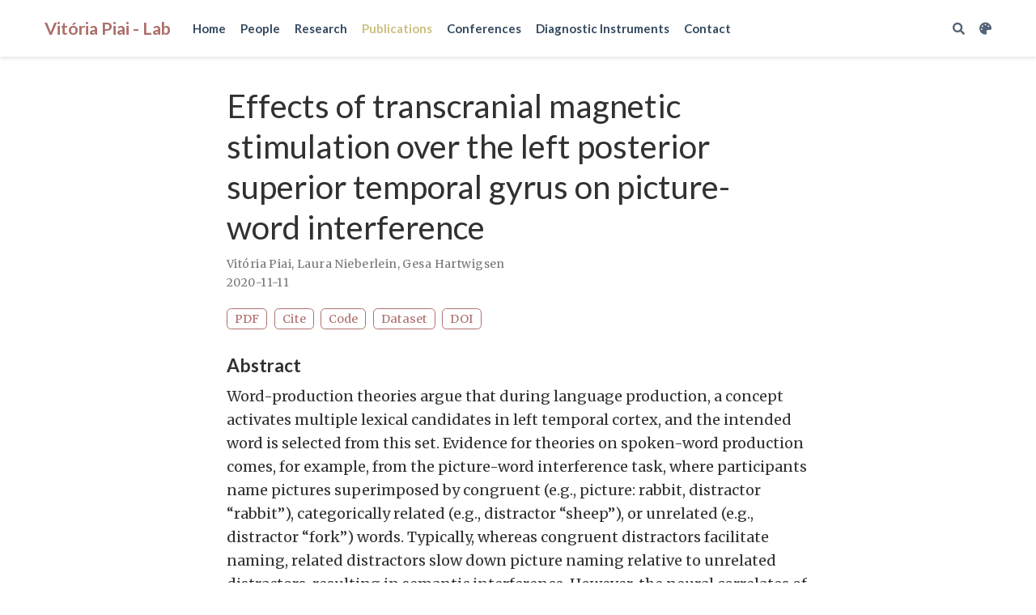

--- FILE ---
content_type: text/html; charset=UTF-8
request_url: https://vitoriapiai.science/publication/piai_effects_2020/
body_size: 6759
content:
<!DOCTYPE html><html lang="en-us" >

<head>

  <meta charset="utf-8">
  <meta name="viewport" content="width=device-width, initial-scale=1">
  <meta http-equiv="X-UA-Compatible" content="IE=edge">
  <meta name="generator" content="Source Themes Academic 4.8.0">

  

  
  
  
  
  
    
    
    
  
  

  <meta name="author" content="Vitória Piai">

  
  
  
    
  
  <meta name="description" content="Word-production theories argue that during language production, a concept activates multiple lexical candidates in left temporal cortex, and the intended word is selected from this set. Evidence for theories on spoken-word production comes, for example, from the picture-word interference task, where participants name pictures superimposed by congruent (e.g., picture: rabbit, distractor “rabbit”), categorically related (e.g., distractor “sheep”), or unrelated (e.g., distractor “fork”) words. Typically, whereas congruent distractors facilitate naming, related distractors slow down picture naming relative to unrelated distractors, resulting in semantic interference. However, the neural correlates of semantic interference are debated. Previous neuroimaging studies have shown that the left mid-to-posterior STG (pSTG) is involved in the interference associated with semantically related distractors. To probe the functional relevance of this area, we targeted the left pSTG with focal repetitive transcranial magnetic stimulation (rTMS) while subjects performed a picture-word interference task. Unexpectedly, pSTG stimulation did not affect the semantic interference effect but selectively increased the congruency effect (i.e., faster naming with congruent distractors). The facilitatory TMS effect selectively occurred in the more difficult list with an overall lower name agreement. Our study adds new evidence to the causal role of the left pSTG in the interaction between picture and distractor representations or processing streams, only partly supporting previous neuroimaging studies. Moreover, the observed unexpected condition-specific facilitatory rTMS effect argues for an interaction of the task- or stimulus-induced brain state with the modulatory TMS effect. These issues should be systematically addressed in future rTMS studies on language production.">

  
  <link rel="alternate" hreflang="en-us" href="https://vitoriapiai.science/publication/piai_effects_2020/">

  


  
  
  
  <meta name="theme-color" content="#ad706b">
  

  
  
  
  <script src="/js/mathjax-config.js"></script>
  

  
  
  
  
    
    <link rel="stylesheet" href="https://cdnjs.cloudflare.com/ajax/libs/academicons/1.8.6/css/academicons.min.css" integrity="sha256-uFVgMKfistnJAfoCUQigIl+JfUaP47GrRKjf6CTPVmw=" crossorigin="anonymous">
    <link rel="stylesheet" href="https://cdnjs.cloudflare.com/ajax/libs/font-awesome/5.12.0-1/css/all.min.css" integrity="sha256-4w9DunooKSr3MFXHXWyFER38WmPdm361bQS/2KUWZbU=" crossorigin="anonymous">
    <link rel="stylesheet" href="https://cdnjs.cloudflare.com/ajax/libs/fancybox/3.5.7/jquery.fancybox.min.css" integrity="sha256-Vzbj7sDDS/woiFS3uNKo8eIuni59rjyNGtXfstRzStA=" crossorigin="anonymous">

    
    
    
      
    
    
      
      
        
          <link rel="stylesheet" href="https://cdnjs.cloudflare.com/ajax/libs/highlight.js/9.18.1/styles/github.min.css" crossorigin="anonymous" title="hl-light">
          <link rel="stylesheet" href="https://cdnjs.cloudflare.com/ajax/libs/highlight.js/9.18.1/styles/dracula.min.css" crossorigin="anonymous" title="hl-dark" disabled>
        
      
    

    
    <link rel="stylesheet" href="https://cdnjs.cloudflare.com/ajax/libs/leaflet/1.5.1/leaflet.css" integrity="sha256-SHMGCYmST46SoyGgo4YR/9AlK1vf3ff84Aq9yK4hdqM=" crossorigin="anonymous">
    

    

    
    
      

      
      

      
    
      

      
      

      
    
      

      
      

      
    
      

      
      

      
    
      

      
      

      
    
      

      
      

      
    
      

      
      

      
    
      

      
      

      
    
      

      
      

      
    
      

      
      

      
    
      

      
      

      
        <script src="https://cdnjs.cloudflare.com/ajax/libs/lazysizes/5.1.2/lazysizes.min.js" integrity="sha256-Md1qLToewPeKjfAHU1zyPwOutccPAm5tahnaw7Osw0A=" crossorigin="anonymous" async></script>
      
    
      

      
      

      
    
      

      
      

      
    
      

      
      

      
        <script src="https://cdn.jsdelivr.net/npm/mathjax@3/es5/tex-chtml.js" integrity="" crossorigin="anonymous" async></script>
      
    
      

      
      

      
    

  

  
  
  
  <link rel="stylesheet" href="https://fonts.googleapis.com/css?family=Lato:400,700%7CMerriweather%7CRoboto+Mono&display=swap">
  

  
  
  
  
  <link rel="stylesheet" href="/css/academic.css">

  




  


  
  

  

  <link rel="manifest" href="/index.webmanifest">
  <link rel="icon" type="image/png" href="/images/icon_huf038791b130df361dd6277042f48d4df_286163_32x32_fill_lanczos_center_2.png">
  <link rel="apple-touch-icon" type="image/png" href="/images/icon_huf038791b130df361dd6277042f48d4df_286163_192x192_fill_lanczos_center_2.png">

  <link rel="canonical" href="https://vitoriapiai.science/publication/piai_effects_2020/">

  
  
  
  
  
  
  
    
    
  
  
  <meta property="twitter:card" content="summary">
  
  <meta property="twitter:site" content="@vipiai">
  <meta property="twitter:creator" content="@vipiai">
  
  <meta property="og:site_name" content="Vitória Piai - Lab">
  <meta property="og:url" content="https://vitoriapiai.science/publication/piai_effects_2020/">
  <meta property="og:title" content="Effects of transcranial magnetic stimulation over the left posterior superior temporal gyrus on picture-word interference | Vitória Piai - Lab">
  <meta property="og:description" content="Word-production theories argue that during language production, a concept activates multiple lexical candidates in left temporal cortex, and the intended word is selected from this set. Evidence for theories on spoken-word production comes, for example, from the picture-word interference task, where participants name pictures superimposed by congruent (e.g., picture: rabbit, distractor “rabbit”), categorically related (e.g., distractor “sheep”), or unrelated (e.g., distractor “fork”) words. Typically, whereas congruent distractors facilitate naming, related distractors slow down picture naming relative to unrelated distractors, resulting in semantic interference. However, the neural correlates of semantic interference are debated. Previous neuroimaging studies have shown that the left mid-to-posterior STG (pSTG) is involved in the interference associated with semantically related distractors. To probe the functional relevance of this area, we targeted the left pSTG with focal repetitive transcranial magnetic stimulation (rTMS) while subjects performed a picture-word interference task. Unexpectedly, pSTG stimulation did not affect the semantic interference effect but selectively increased the congruency effect (i.e., faster naming with congruent distractors). The facilitatory TMS effect selectively occurred in the more difficult list with an overall lower name agreement. Our study adds new evidence to the causal role of the left pSTG in the interaction between picture and distractor representations or processing streams, only partly supporting previous neuroimaging studies. Moreover, the observed unexpected condition-specific facilitatory rTMS effect argues for an interaction of the task- or stimulus-induced brain state with the modulatory TMS effect. These issues should be systematically addressed in future rTMS studies on language production."><meta property="og:image" content="https://vitoriapiai.science/images/icon_huf038791b130df361dd6277042f48d4df_286163_512x512_fill_lanczos_center_2.png">
  <meta property="twitter:image" content="https://vitoriapiai.science/images/icon_huf038791b130df361dd6277042f48d4df_286163_512x512_fill_lanczos_center_2.png"><meta property="og:locale" content="en-us">
  
    
      <meta property="article:published_time" content="2020-11-11T00:00:00&#43;00:00">
    
    <meta property="article:modified_time" content="2020-11-11T00:00:00&#43;00:00">
  

  


    









<script type="application/ld+json">
{
  "@context": "https://schema.org",
  "@type": "Article",
  "mainEntityOfPage": {
    "@type": "WebPage",
    "@id": "https://vitoriapiai.science/publication/piai_effects_2020/"
  },
  "headline": "Effects of transcranial magnetic stimulation over the left posterior superior temporal gyrus on picture-word interference",
  
  "datePublished": "2020-11-11T00:00:00Z",
  "dateModified": "2020-11-11T00:00:00Z",
  
  "author": {
    "@type": "Person",
    "name": "Vitória Piai"
  },
  
  "publisher": {
    "@type": "Organization",
    "name": "Vitória Piai - Lab",
    "logo": {
      "@type": "ImageObject",
      "url": "https://vitoriapiai.science/images/icon_huf038791b130df361dd6277042f48d4df_286163_192x192_fill_lanczos_center_2.png"
    }
  },
  "description": "Word-production theories argue that during language production, a concept activates multiple lexical candidates in left temporal cortex, and the intended word is selected from this set. Evidence for theories on spoken-word production comes, for example, from the picture-word interference task, where participants name pictures superimposed by congruent (e.g., picture: rabbit, distractor “rabbit”), categorically related (e.g., distractor “sheep”), or unrelated (e.g., distractor “fork”) words. Typically, whereas congruent distractors facilitate naming, related distractors slow down picture naming relative to unrelated distractors, resulting in semantic interference. However, the neural correlates of semantic interference are debated. Previous neuroimaging studies have shown that the left mid-to-posterior STG (pSTG) is involved in the interference associated with semantically related distractors. To probe the functional relevance of this area, we targeted the left pSTG with focal repetitive transcranial magnetic stimulation (rTMS) while subjects performed a picture-word interference task. Unexpectedly, pSTG stimulation did not affect the semantic interference effect but selectively increased the congruency effect (i.e., faster naming with congruent distractors). The facilitatory TMS effect selectively occurred in the more difficult list with an overall lower name agreement. Our study adds new evidence to the causal role of the left pSTG in the interaction between picture and distractor representations or processing streams, only partly supporting previous neuroimaging studies. Moreover, the observed unexpected condition-specific facilitatory rTMS effect argues for an interaction of the task- or stimulus-induced brain state with the modulatory TMS effect. These issues should be systematically addressed in future rTMS studies on language production."
}
</script>

  

  


  


  

  <title>Effects of transcranial magnetic stimulation over the left posterior superior temporal gyrus on picture-word interference | Vitória Piai - Lab</title>

<!-- Global site tag (gtag.js) - Google Analytics -->
<script async src="https://www.googletagmanager.com/gtag/js?id=G-6DXVRY4SWZ"></script>
<script>
  window.dataLayer = window.dataLayer || [];
  function gtag(){dataLayer.push(arguments);}
  gtag('js', new Date());

  gtag('config', 'G-6DXVRY4SWZ');
</script><!-- Google Tag Manager -->
<script>(function(w,d,s,l,i){w[l]=w[l]||[];w[l].push({'gtm.start':
new Date().getTime(),event:'gtm.js'});var f=d.getElementsByTagName(s)[0],
j=d.createElement(s),dl=l!='dataLayer'?'&l='+l:'';j.async=true;j.src=
'https://www.googletagmanager.com/gtm.js?id='+i+dl;f.parentNode.insertBefore(j,f);
})(window,document,'script','dataLayer','GTM-PLWTQZP');</script>
<!-- End Google Tag Manager --></head>

<body id="top" data-spy="scroll" data-offset="70" data-target="#TableOfContents" >

  <aside class="search-results" id="search">
  <div class="container">
    <section class="search-header">

      <div class="row no-gutters justify-content-between mb-3">
        <div class="col-6">
          <h1>Search</h1>
        </div>
        <div class="col-6 col-search-close">
          <a class="js-search" href="#"><i class="fas fa-times-circle text-muted" aria-hidden="true"></i></a>
        </div>
      </div>

      <div id="search-box">
        
        <input name="q" id="search-query" placeholder="Search..." autocapitalize="off"
        autocomplete="off" autocorrect="off" spellcheck="false" type="search">
        
      </div>

    </section>
    <section class="section-search-results">

      <div id="search-hits">
        
      </div>

    </section>
  </div>
</aside>


  







<nav class="navbar navbar-expand-lg navbar-light compensate-for-scrollbar" id="navbar-main">
  <div class="container">

    
    <div class="d-none d-lg-inline-flex">
      <a class="navbar-brand" href="/">Vitória Piai - Lab</a>
    </div>
    

    
    <button type="button" class="navbar-toggler" data-toggle="collapse"
            data-target="#navbar-content" aria-controls="navbar" aria-expanded="false" aria-label="Toggle navigation">
    <span><i class="fas fa-bars"></i></span>
    </button>
    

    
    <div class="navbar-brand-mobile-wrapper d-inline-flex d-lg-none">
      <a class="navbar-brand" href="/">Vitória Piai - Lab</a>
    </div>
    

    
    
    <div class="navbar-collapse main-menu-item collapse justify-content-start" id="navbar-content">

      
      <ul class="navbar-nav d-md-inline-flex">
        

        

        
        
        

        
        
        
        
        
        
          
          
          
            
          
          
        

        <li class="nav-item">
          <a class="nav-link " href="/#top"><span>Home</span></a>
        </li>

        
        

        

        
        
        
          
        

        
        
        
        
        
        
          
          
          
            
          
          
        

        <li class="nav-item">
          <a class="nav-link " href="/#people"><span>People</span></a>
        </li>

        
        

        

        
        
        
          
        

        
        
        
        
        
        
          
          
          
            
          
          
        

        <li class="nav-item">
          <a class="nav-link " href="/#our_research"><span>Research</span></a>
        </li>

        
        

        

        
        
        
          
        

        
        
        
        
        
        

        <li class="nav-item">
          <a class="nav-link  active" href="/publication"><span>Publications</span></a>
        </li>

        
        

        

        
        
        
          
        

        
        
        
        
        
        

        <li class="nav-item">
          <a class="nav-link " href="/category/conferences/"><span>Conferences</span></a>
        </li>

        
        

        

        
        
        

        
        
        
        
        
        

        <li class="nav-item">
          <a class="nav-link " href="/diag"><span>Diagnostic Instruments</span></a>
        </li>

        
        

        

        
        
        
          
        

        
        
        
        
        
        
          
          
          
            
          
          
        

        <li class="nav-item">
          <a class="nav-link " href="/#contact"><span>Contact</span></a>
        </li>

        
        

      

        
      </ul>
    </div>

    <ul class="nav-icons navbar-nav flex-row ml-auto d-flex pl-md-2">
      
      <li class="nav-item">
        <a class="nav-link js-search" href="#"><i class="fas fa-search" aria-hidden="true"></i></a>
      </li>
      

      
      <li class="nav-item dropdown theme-dropdown">
        <a href="#" class="nav-link js-theme-selector" data-toggle="dropdown" aria-haspopup="true">
          <i class="fas fa-palette" aria-hidden="true"></i>
        </a>
        <div class="dropdown-menu">
          <a href="#" class="dropdown-item js-set-theme-light">
            <span>Light</span>
          </a>
          <a href="#" class="dropdown-item js-set-theme-dark">
            <span>Dark</span>
          </a>
          <a href="#" class="dropdown-item js-set-theme-auto">
            <span>Automatic</span>
          </a>
        </div>
      </li>
      

      

    </ul>

  </div>
</nav>


  <div class="pub">

  












  

  
  
  
<div class="article-container pt-3">
  <h1>Effects of transcranial magnetic stimulation over the left posterior superior temporal gyrus on picture-word interference</h1>

  

  
    


<div class="article-metadata">

  
  
  
  
  <div>
    

  
  <span><a href="/author/vitoria-piai/">Vitória Piai</a></span>, <span>Laura Nieberlein</span>, <span>Gesa Hartwigsen</span>
  </div>
  
  

  
  <span class="article-date">
    
    
      
    
    2020-11-11
  </span>
  

  

  

  
  
  

  
  

</div>

    











  



<div class="btn-links mb-3">
  
  








  
    
  



<a class="btn btn-outline-primary my-1 mr-1" href="https://journals.plos.org/plosone/article/file?id=10.1371/journal.pone.0242941&amp;type=printable" target="_blank" rel="noopener">
  PDF
</a>



<button type="button" class="btn btn-outline-primary my-1 mr-1 js-cite-modal"
        data-filename="/publication/piai_effects_2020/cite.bib">
  Cite
</button>


  
  
    
  
<a class="btn btn-outline-primary my-1 mr-1" href="https://osf.io/qzy73/" target="_blank" rel="noopener">
  Code
</a>


  
  
    
  
<a class="btn btn-outline-primary my-1 mr-1" href="https://osf.io/qzy73/" target="_blank" rel="noopener">
  Dataset
</a>











<a class="btn btn-outline-primary my-1 mr-1" href="https://doi.org/10.1371/journal.pone.0242941" target="_blank" rel="noopener">
  DOI
</a>



	
	
	<span style="display:inline-block;vertical-align: 3px;" class="__dimensions_badge_embed__" data-doi="10.1371/journal.pone.0242941" data-hide-zero-citations="true" data-style="small_rectangle"></span>
	<span style="display:inline;vertical-align: -4px;" data-badge-popover="right" data-badge-type="2" data-doi="10.1371/journal.pone.0242941" data-hide-no-mentions="true" class="altmetric-embed"></span>
	
	







</div>


  
</div>



  <div class="article-container">

    
    <h3>Abstract</h3>
    <p class="pub-abstract">Word-production theories argue that during language production, a concept activates multiple lexical candidates in left temporal cortex, and the intended word is selected from this set. Evidence for theories on spoken-word production comes, for example, from the picture-word interference task, where participants name pictures superimposed by congruent (e.g., picture: rabbit, distractor “rabbit”), categorically related (e.g., distractor “sheep”), or unrelated (e.g., distractor “fork”) words. Typically, whereas congruent distractors facilitate naming, related distractors slow down picture naming relative to unrelated distractors, resulting in semantic interference. However, the neural correlates of semantic interference are debated. Previous neuroimaging studies have shown that the left mid-to-posterior STG (pSTG) is involved in the interference associated with semantically related distractors. To probe the functional relevance of this area, we targeted the left pSTG with focal repetitive transcranial magnetic stimulation (rTMS) while subjects performed a picture-word interference task. Unexpectedly, pSTG stimulation did not affect the semantic interference effect but selectively increased the congruency effect (i.e., faster naming with congruent distractors). The facilitatory TMS effect selectively occurred in the more difficult list with an overall lower name agreement. Our study adds new evidence to the causal role of the left pSTG in the interaction between picture and distractor representations or processing streams, only partly supporting previous neuroimaging studies. Moreover, the observed unexpected condition-specific facilitatory rTMS effect argues for an interaction of the task- or stimulus-induced brain state with the modulatory TMS effect. These issues should be systematically addressed in future rTMS studies on language production.</p>
    

    
    <div class="row">
      <div class="col-md-1"></div>
      <div class="col-md-10">
        <div class="row">
          <div class="col-12 col-md-3 pub-row-heading">Type</div>
          <div class="col-12 col-md-9">
            
            
            <a href="/publication/#2">
              Journal article
            </a>
            
          </div>
        </div>
      </div>
      <div class="col-md-1"></div>
    </div>
    <div class="d-md-none space-below"></div>
    

    
    <div class="row">
      <div class="col-md-1"></div>
      <div class="col-md-10">
        <div class="row">
          <div class="col-12 col-md-3 pub-row-heading">Publication</div>
          <div class="col-12 col-md-9">In: PLOS One, 15(11), <em>e0242941</em></div>
        </div>
      </div>
      <div class="col-md-1"></div>
    </div>
    <div class="d-md-none space-below"></div>
    

    <div class="space-below"></div>

    <div class="article-style"><h2 id="rejection-history">Rejection history:</h2>
<table>
<thead>
<tr>
<th><strong>Journal</strong></th>
<th><strong>Outcome</strong></th>
<th><strong>Reason</strong></th>
</tr>
</thead>
<tbody>
<tr>
<td>Cortex</td>
<td>Desk rejected after more than 1 month</td>
<td>The usual stuff</td>
</tr>
<tr>
<td>Neurobiology of Language</td>
<td>Rejected after reviews</td>
<td>Concerns cannot be addressed through standard revision</td>
</tr>
<tr>
<td>Psychonomic Bulletin and Review</td>
<td>Rejected after revision</td>
<td>No clear novel theoretical advance unambiguously supported by data</td>
</tr>
<tr>
<td><br></td>
<td></td>
<td></td>
</tr>
</tbody>
</table>
</div>

    





<div class="article-tags">
  
  <a class="badge badge-light" href="/tag/picture-naming/">picture naming</a>
  
  <a class="badge badge-light" href="/tag/stimulation/">stimulation</a>
  
  <a class="badge badge-light" href="/tag/tms/">TMS</a>
  
  <a class="badge badge-light" href="/tag/word-production/">word production</a>
  
  <a class="badge badge-light" href="/tag/pwi/">PWI</a>
  
</div>



<div class="share-box" aria-hidden="true">
  <ul class="share">
    
      
      
      
        
      
      
      
      <li>
        <a href="https://twitter.com/intent/tweet?url=https://vitoriapiai.science/publication/piai_effects_2020/&amp;text=Effects%20of%20transcranial%20magnetic%20stimulation%20over%20the%20left%20posterior%20superior%20temporal%20gyrus%20on%c2%a0picture-word%c2%a0interference" target="_blank" rel="noopener" class="share-btn-twitter">
          <i class="fab fa-twitter"></i>
        </a>
      </li>
    
      
      
      
        
      
      
      
      <li>
        <a href="https://www.facebook.com/sharer.php?u=https://vitoriapiai.science/publication/piai_effects_2020/&amp;t=Effects%20of%20transcranial%20magnetic%20stimulation%20over%20the%20left%20posterior%20superior%20temporal%20gyrus%20on%c2%a0picture-word%c2%a0interference" target="_blank" rel="noopener" class="share-btn-facebook">
          <i class="fab fa-facebook"></i>
        </a>
      </li>
    
      
      
      
        
      
      
      
      <li>
        <a href="mailto:?subject=Effects%20of%20transcranial%20magnetic%20stimulation%20over%20the%20left%20posterior%20superior%20temporal%20gyrus%20on%c2%a0picture-word%c2%a0interference&amp;body=https://vitoriapiai.science/publication/piai_effects_2020/" target="_blank" rel="noopener" class="share-btn-email">
          <i class="fas fa-envelope"></i>
        </a>
      </li>
    
      
      
      
        
      
      
      
      <li>
        <a href="https://www.linkedin.com/shareArticle?url=https://vitoriapiai.science/publication/piai_effects_2020/&amp;title=Effects%20of%20transcranial%20magnetic%20stimulation%20over%20the%20left%20posterior%20superior%20temporal%20gyrus%20on%c2%a0picture-word%c2%a0interference" target="_blank" rel="noopener" class="share-btn-linkedin">
          <i class="fab fa-linkedin-in"></i>
        </a>
      </li>
    
      
      
      
        
      
      
      
      <li>
        <a href="https://web.whatsapp.com/send?text=Effects%20of%20transcranial%20magnetic%20stimulation%20over%20the%20left%20posterior%20superior%20temporal%20gyrus%20on%c2%a0picture-word%c2%a0interference%20https://vitoriapiai.science/publication/piai_effects_2020/" target="_blank" rel="noopener" class="share-btn-whatsapp">
          <i class="fab fa-whatsapp"></i>
        </a>
      </li>
    
      
      
      
        
      
      
      
      <li>
        <a href="https://service.weibo.com/share/share.php?url=https://vitoriapiai.science/publication/piai_effects_2020/&amp;title=Effects%20of%20transcranial%20magnetic%20stimulation%20over%20the%20left%20posterior%20superior%20temporal%20gyrus%20on%c2%a0picture-word%c2%a0interference" target="_blank" rel="noopener" class="share-btn-weibo">
          <i class="fab fa-weibo"></i>
        </a>
      </li>
    
  </ul>
</div>












  
    
    





  
    
    
    
      
    
    
    
    <div class="media author-card content-widget-hr">
      
        
        <img class="avatar mr-3 avatar-circle" src="/author/vitoria-piai/avatar_hu5245552313492867de921fbbd058d92c_42497_270x270_fill_q90_lanczos_center.jpg" alt="Vitória Piai">
      

      <div class="media-body">
        <h5 class="card-title"><a href="https://vitoriapiai.science">Vitória Piai</a></h5>
        <h6 class="card-subtitle">Associate Professor</h6>
        
        <ul class="network-icon" aria-hidden="true">
  
    
    
    
      
    
    
    
    
    
      
    
    <li>
      <a href="/#contact" >
        <i class="fas fa-envelope"></i>
      </a>
    </li>
  
    
    
    
      
    
    
    
    
    
      
    
    <li>
      <a href="https://twitter.com/vipiai" target="_blank" rel="noopener">
        <i class="fab fa-twitter"></i>
      </a>
    </li>
  
    
    
    
    
    
    
    
      
    
    <li>
      <a href="https://scholar.google.com/citations?hl=en&amp;user=epKM9H0AAAAJ" target="_blank" rel="noopener">
        <i class="ai ai-google-scholar"></i>
      </a>
    </li>
  
    
    
    
    
    
    
    
      
    
    <li>
      <a href="https://orcid.org/0000-0002-4860-5952" target="_blank" rel="noopener">
        <i class="ai ai-orcid"></i>
      </a>
    </li>
  
    
    
    
    
    
    
    
      
    
    <li>
      <a href="https://www.researchgate.net/profile/Vitoria_Piai" target="_blank" rel="noopener">
        <i class="ai ai-researchgate"></i>
      </a>
    </li>
  
    
    
    
    
    
    
    
      
    
    <li>
      <a href="https://osf.io/fxpe7/" target="_blank" rel="noopener">
        <i class="ai ai-osf"></i>
      </a>
    </li>
  
    
    
    
    
    
    
    
      
    
    <li>
      <a href="https://publons.com/researcher/469708/vitoria-piai/" target="_blank" rel="noopener">
        <i class="ai ai-publons"></i>
      </a>
    </li>
  
    
    
    
    
    
    
    
      
    
    <li>
      <a href="https://profiles.impactstory.org/u/0000-0002-4860-5952" target="_blank" rel="noopener">
        <i class="ai ai-impactstory"></i>
      </a>
    </li>
  
    
    
    
      
    
    
    
    
    
      
    
    <li>
      <a href="https://www.ru.nl/languagedysfunction/" target="_blank" rel="noopener">
        <i class="fas fa-flask"></i>
      </a>
    </li>
  
    
    
    
    
    
    
    
      
    
    <li>
      <a href="/files/pdf/Piai_CV.pdf" >
        <i class="ai ai-cv"></i>
      </a>
    </li>
  
</ul>

      </div>
    </div>
  


  
    
    





  


  
    
    





  


  










  
  
  <div class="article-widget content-widget-hr">
    <h3>Related</h3>
    <ul>
      
      <li><a href="/publication/jodzio_tms/">A TMS investigation of left middle-MTG involvement in lemma access in speech production and comprehension</a></li>
      
      <li><a href="/project/production_intersections/">Intersections between production and other cognitive domains</a></li>
      
      <li><a href="/project/language_production_oscillations/">Oscillations and language production</a></li>
      
      <li><a href="/publication/piai_language_2020/">Language neuroplasticity in brain tumour patients revealed by magnetoencephalography</a></li>
      
      <li><a href="/publication/klaus_transient_2019/">Transient perturbation of the left temporal cortex evokes plasticity-related reconfiguration of the lexical network</a></li>
      
    </ul>
  </div>
  



  </div>
</div>

      

    
    
    
      <script src="https://cdnjs.cloudflare.com/ajax/libs/jquery/3.4.1/jquery.min.js" integrity="sha256-CSXorXvZcTkaix6Yvo6HppcZGetbYMGWSFlBw8HfCJo=" crossorigin="anonymous"></script>
      <script src="https://cdnjs.cloudflare.com/ajax/libs/jquery.imagesloaded/4.1.4/imagesloaded.pkgd.min.js" integrity="sha256-lqvxZrPLtfffUl2G/e7szqSvPBILGbwmsGE1MKlOi0Q=" crossorigin="anonymous"></script>
      <script src="https://cdnjs.cloudflare.com/ajax/libs/jquery.isotope/3.0.6/isotope.pkgd.min.js" integrity="sha256-CBrpuqrMhXwcLLUd5tvQ4euBHCdh7wGlDfNz8vbu/iI=" crossorigin="anonymous"></script>
      <script src="https://cdnjs.cloudflare.com/ajax/libs/fancybox/3.5.7/jquery.fancybox.min.js" integrity="sha256-yt2kYMy0w8AbtF89WXb2P1rfjcP/HTHLT7097U8Y5b8=" crossorigin="anonymous"></script>

      
        <script src="https://cdnjs.cloudflare.com/ajax/libs/mermaid/8.4.8/mermaid.min.js" integrity="sha256-lyWCDMnMeZiXRi7Zl54sZGKYmgQs4izcT7+tKc+KUBk=" crossorigin="anonymous" title="mermaid"></script>
      

      
        
        <script src="https://cdnjs.cloudflare.com/ajax/libs/highlight.js/9.18.1/highlight.min.js" integrity="sha256-eOgo0OtLL4cdq7RdwRUiGKLX9XsIJ7nGhWEKbohmVAQ=" crossorigin="anonymous"></script>
        
        <script src="https://cdnjs.cloudflare.com/ajax/libs/highlight.js/9.18.1/languages/r.min.js"></script>
        
      

    

    
    
      <script src="https://cdnjs.cloudflare.com/ajax/libs/leaflet/1.5.1/leaflet.js" integrity="sha256-EErZamuLefUnbMBQbsEqu1USa+btR2oIlCpBJbyD4/g=" crossorigin="anonymous"></script>
    

    
    
    <script>const code_highlighting = true;</script>
    

    
    
    <script>const isSiteThemeDark = false;</script>
    

    
    
    
    
    
    
    <script>
      const search_config = {"indexURI":"/index.json","minLength":1,"threshold":0.3};
      const i18n = {"no_results":"No results found","placeholder":"Search...","results":"results found"};
      const content_type = {
        'post': "Posts",
        'project': "Projects",
        'publication' : "Publications",
        'talk' : "Talks"
        };
    </script>
    

    
    

    
    
    <script id="search-hit-fuse-template" type="text/x-template">
      <div class="search-hit" id="summary-{{key}}">
      <div class="search-hit-content">
        <div class="search-hit-name">
          <a href="{{relpermalink}}">{{title}}</a>
          <div class="article-metadata search-hit-type">{{type}}</div>
          <p class="search-hit-description">{{snippet}}</p>
        </div>
      </div>
      </div>
    </script>
    

    
    
    <script src="https://cdnjs.cloudflare.com/ajax/libs/fuse.js/3.2.1/fuse.min.js" integrity="sha256-VzgmKYmhsGNNN4Ph1kMW+BjoYJM2jV5i4IlFoeZA9XI=" crossorigin="anonymous"></script>
    <script src="https://cdnjs.cloudflare.com/ajax/libs/mark.js/8.11.1/jquery.mark.min.js" integrity="sha256-4HLtjeVgH0eIB3aZ9mLYF6E8oU5chNdjU6p6rrXpl9U=" crossorigin="anonymous"></script>
    

    
    

    
    

    
    

    
    
    
    
    
    
    
    
    
      
    
    
    
    
    <script src="/js/academic.min.37431be2d92d7fb0160054761ab79602.js"></script>

    <script type='text/javascript' src='https://d1bxh8uas1mnw7.cloudfront.net/assets/embed.js'></script>
<script async src="https://badge.dimensions.ai/badge.js" charset="utf-8"></script>



  
  
  <div class="container">
    <footer class="site-footer">
  

  <p class="powered-by">
    

    Powered by the
    <a href="https://sourcethemes.com/academic/" target="_blank" rel="noopener">Academic theme</a> for
    <a href="https://gohugo.io" target="_blank" rel="noopener">Hugo</a>.

    
    <span class="float-right" aria-hidden="true">
      <a href="#" class="back-to-top">
        <span class="button_icon">
          <i class="fas fa-chevron-up fa-2x"></i>
        </span>
      </a>
    </span>
    
  </p>
</footer>

  </div>
  

  
<div id="modal" class="modal fade" role="dialog">
  <div class="modal-dialog">
    <div class="modal-content">
      <div class="modal-header">
        <h5 class="modal-title">Cite</h5>
        <button type="button" class="close" data-dismiss="modal" aria-label="Close">
          <span aria-hidden="true">&times;</span>
        </button>
      </div>
      <div class="modal-body">
        <pre><code class="tex hljs"></code></pre>
      </div>
      <div class="modal-footer">
        <a class="btn btn-outline-primary my-1 js-copy-cite" href="#" target="_blank">
          <i class="fas fa-copy"></i> Copy
        </a>
        <a class="btn btn-outline-primary my-1 js-download-cite" href="#" target="_blank">
          <i class="fas fa-download"></i> Download
        </a>
        <div id="modal-error"></div>
      </div>
    </div>
  </div>
</div>

<!-- Google Tag Manager (noscript) -->
<noscript><iframe src="https://www.googletagmanager.com/ns.html?id=GTM-PLWTQZP"
height="0" width="0" style="display:none;visibility:hidden"></iframe></noscript>
<!-- End Google Tag Manager (noscript) --></body>
</html>
